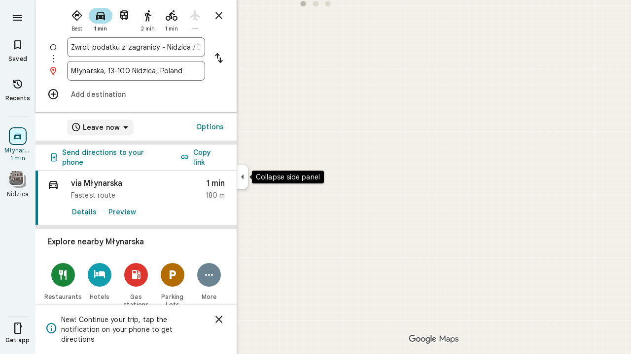

--- FILE ---
content_type: text/javascript; charset=UTF-8
request_url: https://www.google.pl/maps/_/js/k=maps.m.en.qZffTIMD1eY.2021.O/ck=maps.m.FnQU3OHpNNs.L.W.O/am=5AAASAIQ/rt=j/d=1/exm=JxdeQb,LsiLPd,SuCOhe,a,b,b8h8i,cQ25Ub,dd,dir,ds,dw,dwi,en,enr,ep,jF2zFd,log,lp,mmm,mo,nrw,owc,pdm,per,pwd,rsw,sc,sc2,smi,smr,sp,std,stx,ti,uA7o6c,vcr,vd,vlg,vwr,wrc/ed=1/rs=ACT90oE9cUHuZIbb1E1-gC572OUH4-bXVA/m=pas?cb=M
body_size: 4038
content:
"use strict";this._=this._||{};(function(_){var window=this;
try{
_.Czd=class extends _.t{constructor(a){super(a)}nb(){return _.x(this,10)}yf(){return _.x(this,1)}Qe(){return _.M(this,_.lr,5)}Le(a){return _.rf(this,_.lr,5,a)}St(){return _.y(this,_.lr,5)}};_.Dzd=function(a){return _.z(a,_.Czd,1)};_.Ezd=class extends _.t{constructor(a){super(a)}Ud(){return _.M(this,_.Czd,1)}U(){_.Lh(this,1)}iJ(){return _.I(this,2)}};_.Ezd.prototype.H=_.aa(455);_.Fzd=class extends _.t{constructor(a){super(a)}H(){return _.$i(this,_.Ezd,1,_.eQa)}};
_.Gzd=function(a){return _.ei(a,2,_.Fzd,0)};_.Hzd=class extends _.t{constructor(a){super(a)}};_.Hzd.prototype.H=_.aa(456);var Izd=class extends _.t{constructor(a){super(a)}};_.eW=class extends _.t{constructor(a){super(a)}qb(){return _.x(this,10)}U(){return _.x(this,1)}ha(){return _.x(this,2)}H(){return _.x(this,4)}yu(){return _.M(this,Izd,9)}};_.eW.prototype.DE=_.aa(391);_.eW.prototype.tE=_.aa(387);_.eW.prototype.Fy=_.aa(383);_.fW=class extends _.t{constructor(a){super(a)}nb(){return _.x(this,5)}qb(){return _.x(this,2)}Cb(){return _.M(this,_.sq,8)}Rc(){return _.I(this,4)}};_.fW.prototype.DE=_.aa(390);_.fW.prototype.tE=_.aa(386);_.fW.prototype.Fy=_.aa(382);_.Jzd=function(a){return _.ei(a,2,_.Hzd,0)};_.gW=class extends _.t{constructor(a){super(a)}Rc(){return _.I(this,3)}};_.gW.prototype.DE=_.aa(389);_.gW.prototype.tE=_.aa(385);_.gW.prototype.Fy=_.aa(381);
}catch(e){_._DumpException(e)}
try{
_.td("pas");
var Kzd=function(a){if(_.zI(a,8))return!0;a=_.CI(a).H();return a==="*"?!1:!!a},Lzd=function(a,b){return a.H().Tc()<=a.U().Tc()?a.H().Tc()<=b&&b<=a.U().Tc():a.H().Tc()<=b||b<=a.U().Tc()},Mzd=function(a){switch(a.c7()){case 0:return 7;case 1:return 1;case 2:return 2;case 3:return 3;case 4:return 4;case 5:return 5;case 6:return 6;default:return 0}},Pzd=function(a,b,c){switch(a){case 0:return _.jeb(c);case 1:return Nzd(b);case 2:return _.jeb(c)+Nzd(b)-Ozd(b,c);case 3:return Ozd(b,c);default:return 0}},
Nzd=function(a){let b=0;for(const c of a)b+=_.jeb(c);return b},Ozd=function(a,b){let c=0;for(const e of a){a:{a=e;var d=b;if(!_.neb(a,d)){a=null;break a}const f=new _.KB,g=d.H().Tc(),h=d.U().Tc();f.va().H(Math.max(a.H().od(),d.H().od())).He(Lzd(a,g)?g:a.H().Tc());f.ha().H(Math.min(a.U().od(),d.U().od())).He(Lzd(a,h)?h:a.U().Tc());a=f}a&&(c+=_.jeb(a))}return c},Xzd=function(a,b,c){if(_.Ri(a,Qzd,4,_.yv)){var d=_.$i(a,Qzd,4,_.yv);var e=b.LY;e=Math.max(Date.now()/1E3-e,0);d=(!_.Oj(d,1)||_.hj(d,1)<=e)&&
(!_.Oj(d,2)||e<=_.hj(d,2))}else if(_.Ri(a,Rzd,6,_.yv))d=c;else if(_.Ri(a,Szd,5,_.yv)){d=_.$i(a,Szd,5,_.yv);var f=b.viewport;f?(e=Pzd(_.I(d,2),_.aj(d,_.Rq,1,_.L()),f),(f=Pzd(_.I(d,3),_.aj(d,_.Rq,1,_.L()),f))?(e=e/f*100,d=(!_.Oj(d,4)||_.hj(d,4)<=e)&&(!_.Oj(d,5)||e<=_.hj(d,5))):d=!1):d=!1}else if(_.Ri(a,Tzd,7,_.yv))a:{d=_.$i(a,Tzd,7,_.yv);e=_.J(d,2);f=_.O7a(Date.now()+e*60*1E3);e=3600*f.getUTCHours()+60*f.getUTCMinutes()+f.Jta();const g=Mzd(f);for(let h=0;h<_.di(d,Uzd,1);h++){const l=_.ei(d,1,Uzd,h);
f=_.pj(l,3,_.L());if(_.Aa(f,g)?0:e>=_.hj(l,1)&&e<_.hj(l,2)){d=!0;break a}}d=!1}else d=_.Ri(a,Vzd,8,_.yv)?c:!0;return d&&Wzd(a,b,c)},Wzd=function(a,b,c){for(const d of _.aj(a,Yzd,1,_.L()))if(!Xzd(d,b,c))return!1;for(const d of _.aj(a,Yzd,3,_.L()))if(Xzd(d,b,!c))return!1;if(_.di(a,Yzd,2)<=0)return!0;for(const d of _.aj(a,Yzd,2,_.L()))if(Xzd(d,b,c))return!0;return!1},Zzd=function(a){a=hW(a);return _.G(a,13)||_.G(a,14)||_.G(a,12)||_.G(a,2)||_.G(a,32)||_.G(a,31)||_.G(a,58)||_.G(a,16)},$zd=function(a,b){return new _.vv(a,
_.xv(b))},aAd=function(a,b){switch(a){case 2:_.AI(_.FI(b),2);return;case 3:_.AI(_.FI(b),2);_.D(b,6,!0);return;case 4:_.AI(_.FI(b),11);return;case 6:_.AI(_.FI(b),8);_.C(b,11,0);return;case 7:_.AI(_.FI(b),8);_.C(b,11,1);return;case 9:_.AI(_.FI(b),15);return;case 10:_.AI(_.FI(b),12);return;case 11:_.AI(_.FI(b),13);return;case 12:_.AI(_.FI(b),16);return;case 13:_.AI(_.FI(b),9);return;case 14:_.AI(_.FI(b),17);return;case 129:_.AI(_.FI(b),14);return}_.AI(_.FI(b),2)},iW=class extends _.t{constructor(a){super(a)}},
bAd,cAd,dAd,eAd,fAd,gAd,hAd,iAd,jAd,kAd,hW,Qzd,Vzd,Uzd,Tzd,Rzd,Szd,Yzd,mAd,nAd,oAd,pAd,qAd,rAd,sAd,tAd,uAd,vAd,wAd,kW,xAd,yAd,lW,zAd,AAd,BAd;_.nJ.prototype.DE=_.ba(392,function(){return _.y(this,iW,7)});_.eW.prototype.DE=_.ba(391,function(){return _.y(this,iW,3)});_.fW.prototype.DE=_.ba(390,function(){return _.y(this,iW,1)});_.gW.prototype.DE=_.ba(389,function(){return _.y(this,iW,1)});_.nJ.prototype.tE=_.ba(388,function(){return _.B(this,iW,7)});
_.eW.prototype.tE=_.ba(387,function(){return _.B(this,iW,3)});_.fW.prototype.tE=_.ba(386,function(){return _.B(this,iW,1)});_.gW.prototype.tE=_.ba(385,function(){return _.B(this,iW,1)});_.nJ.prototype.Fy=_.ba(384,function(){return _.z(this,iW,7)});_.eW.prototype.Fy=_.ba(383,function(){return _.z(this,iW,3)});_.fW.prototype.Fy=_.ba(382,function(){return _.z(this,iW,1)});_.gW.prototype.Fy=_.ba(381,function(){return _.z(this,iW,1)});_.lJ.prototype.H=_.ba(380,function(){return _.x(this,3)});
_.qJ.prototype.H=_.ba(379,function(){return _.x(this,4)});_.lJ.prototype.ha=_.ba(378,function(){return _.x(this,2)});_.qJ.prototype.ha=_.ba(377,function(){return _.x(this,2)});bAd=function(a){_.D(a,2,!0)};cAd=class extends _.t{constructor(a){super(a)}};dAd=class extends _.t{constructor(a){super(a)}};eAd=function(a){_.D(a,52,!0)};fAd=function(a){_.D(a,65,!0)};gAd=function(a){_.D(a,13,!0)};hAd=function(a){_.D(a,2,!0)};iAd=function(a){_.D(a,16,!0)};jAd=function(a){_.D(a,32,!0)};
kAd=function(a){_.D(a,14,!0)};hW=function(a){return _.z(a,_.Huc,7)};Qzd=class extends _.t{constructor(a){super(a)}};Vzd=class extends _.t{constructor(a){super(a)}};Uzd=class extends _.t{constructor(a){super(a)}};Tzd=class extends _.t{constructor(a){super(a)}};Rzd=class extends _.t{constructor(a){super(a)}};Szd=class extends _.t{constructor(a){super(a)}};Yzd=class extends _.t{constructor(a){super(a)}};_.lAd=function(a){return _.x(a,4)};
mAd=class extends _.t{constructor(a){super(a)}yf(){return _.x(this,1)}getType(){return _.I(this,2)}Db(a){return _.C(this,2,a)}Yc(){return _.ki(this,2)}ha(){return _.x(this,3)}H(){return _.x(this,4)}};nAd=function(a,b){a.U||(a.U=b)};oAd=function(a,b,c){if(b){if(!a.N.has(c)){if(a.H.length===50){var d=a.H.pop();d=_.pJ(d);a.N.delete(d)}a.N.set(c,b)}a.H.push(b)}};pAd=function(a,b){const c=_.zI(b,7)&&!_.zI(a,7)||!_.zI(b,7)&&_.zI(a,7);a=_.zI(b,7)&&_.zI(a,7)&&b.Nl().Eb()!==a.Nl().Eb();return c||a};
qAd=function(a,b){for(const c of b)if(Kzd(c.wg)&&c){const d=_.pJ(c);if(d&&!a.N.has(d))oAd(a,c,d);else{b=a.H.findIndex(g=>_.pJ(g)===d);if(b<0)continue;const e=a.H[b].wg.clone();pAd(a.H[b].wg,c.wg)||_.fc(_.DI(e),c.wg.Nl());let f=_.EI(c.wg);c.Wr!==2||f.Eb()||(f=_.EI(a.H[b].wg));_.fc(_.B(e,_.Ts,3),f);a.H[b].wg=e}}};rAd=[0,_.Ck,-1,_.P];sAd=[0,_.P,-15,2,_.P,-24,1,_.P,2,_.P,-3,2,_.P,-28];tAd=[0,_.O,_.P,_.Vs,40,_.T,7,_.P];uAd=[0,_.rl];vAd=[0,[1,2,3],_.Bk,[0],-1,_.Bk,[0,_.Ck]];
wAd=_.Ic(_.Iuc,[-55,_.fCb,[0,[0,_.R,[0,_.Ck]],_.wl,_.Q],_.pPa,_.Fq,_.VSa,[0,_.O,_.VSa,_.P,-2,_.R,_.yq,_.P,_.O,_.R,[0,_.yq,_.R,rAd],_.P],_.USa,sAd,_.JSa,[0,[0,_.P,-4],_.O,-2],[0,_.R,[0,_.Q,_.sk],_.O,-1,_.P],[0,_.P,-2,1,_.P],_.T,[0,_.Q5a],_.Gq,[0,_.P],[0,_.Q5a],[0,_.Q5a],[0,_.O,_.P,-2],_.R,[0,18,_.Q],[0,_.T,1,_.vl],[0,_.R,[0,_.T,sAd]],_.aTa,_.B4a,[0,_.O],[0,1,_.JSa],[0,_.P],[0,_.P,_.R,_.D4a,_.Gk],_.PSa,1,[0,vAd],[0,vAd],[0,_.R,[0,_.yq,_.R,[0,_.T,rAd,_.Q,_.yq]],1,_.P],1,[0,_.P],tAd,[0,_.R,[0,_.Q]],_.fPa,
[0,_.E4a,uAd],[0,_.O,_.P],[0,_.P],[0,_.uq,_.O],[0,_.R,_.uq,uAd],[0,_.O],1,[0,_.O],[0,_.R,[0,_.Q,_.O,-1]],[0,_.bxa],[0,_.txa],[0,_.P],[0,_.R,[0,_.T]],[0,tAd],1,_.ZSa,[0,_.O]]);_.jW=class extends _.t{constructor(a){super(a)}nb(){return _.x(this,4)}Fy(){return _.z(this,iW,1)}tE(){return _.B(this,iW,1)}DE(){return _.y(this,iW,1)}Rc(){return _.I(this,3)}};
kW=class extends _.t{constructor(a){super(a)}nb(){return _.x(this,4)}Fy(){return _.z(this,iW,1)}tE(){return _.B(this,iW,1)}DE(){return _.y(this,iW,1)}Rc(){return _.I(this,3)}};xAd=class extends _.t{constructor(a){super(a)}nb(){return _.x(this,1)}Fy(){return _.z(this,iW,2)}tE(){return _.B(this,iW,2)}DE(){return _.y(this,iW,2)}H(){return _.aj(this,_.nJ,3,_.L())}Rc(){return _.I(this,4)}};yAd=function(a){return _.di(a,_.PJ,2)};
lW=class extends _.t{constructor(a){super(a)}Fy(){return _.z(this,iW,1)}tE(){return _.B(this,iW,1)}DE(){return _.y(this,iW,1)}Rc(){return _.I(this,3)}};_.mW=class extends _.t{constructor(a){super(a)}nb(){return _.x(this,4)}Fy(){return _.z(this,iW,1)}tE(){return _.B(this,iW,1)}DE(){return _.y(this,iW,1)}Rc(){return _.I(this,3)}};zAd=function(a,b){_.C(a,1,b)};
AAd=class extends _.t{constructor(a){super(a)}nb(){return _.x(this,14)}Rc(){return _.I(this,1)}U(){return _.B(this,_.fW,8)}H(){return _.z(this,xAd,62)}};BAd=_.Kc(AAd);var nW=class{constructor(a){this.response=a;this.va=_.fc;this.LY=0}Iy(a){if(!this.U(a)||!this.response.DE()||!this.LY)return!1;var b=this.response.Fy();a=_.oeb(_.LB(_.z(a,_.Cuc,1).U()));var c=_.z(b,Yzd,2);c=Xzd(c,{viewport:a,LY:this.LY},!0);let d=!1;c&&(b=_.z(b,Yzd,3),d=Xzd(b,{viewport:a,LY:this.LY},!1));return c&&!d}yLa(a){this.H(a)}b6(a){this.va(this.W(a),this.response)}store(a){if(this.N(a)){var b=Date.now();this.va(this.response,this.WG(a));this.LY=b/1E3;const c=this.response.tE();a=c;b=_.lAd(c)+
String(b);_.u(a,4,b)}}get(){return this.response}};var CAd=class extends nW{constructor(){super(new _.jW)}WG(a){return _.z(a,_.jW,16)}W(a){return _.B(a,_.jW,16)}N(a){return _.y(a,_.jW,16)}H(a){a=_.mP(a);_.Lh(a,13)}U(a){a=hW(a);return _.G(a,13)}};var DAd=class extends nW{constructor(){super(new _.fW)}WG(a){return _.z(a,_.fW,8)}W(a){return a.U()}N(a){return _.y(a,_.fW,8)}H(a){a=_.mP(a);_.Lh(a,2)}U(a){a=hW(a);return _.G(a,2)}};var EAd=class extends nW{constructor(){super(new kW)}WG(a){return _.z(a,kW,19)}W(a){return _.B(a,kW,19)}N(a){return _.y(a,kW,19)}H(a){a=_.mP(a);_.Lh(a,16)}U(a){a=hW(a);return _.G(a,16)}};var FAd=class extends nW{constructor(){super(new lW);this.ha={}}Iy(a){const b=super.Iy(a);if(!b){let d=0;for(const e of Object.keys(this.ha)){if(d>=50)break;const f=this.ha[e];if(f){var c=_.B(a,dAd,10);c=_.ac(c,1,cAd);_.u(c,1,e);_.Ej(c,2,f)}d++}}return b}store(a){super.store(a);if(_.y(a,lW,15)&&_.z(a,lW,15).Rc()===1){var b={};for(var c in this.ha)c!=="disruption"&&(b[c]=!0);for(c=0;c<yAd(_.z(a,lW,15));c++){var d=_.z(a,lW,15);d=_.ei(d,2,_.PJ,c);this.ha[d.yf()]=String(_.jj(d,10));b[d.yf()]=!1}for(const e in b)b[e]&&
(this.ha[e]=null)}}WG(a){return _.z(a,lW,15)}W(a){return _.B(a,lW,15)}N(a){return _.y(a,lW,15)}H(a){a=_.mP(a);_.Lh(a,12)}U(a){a=hW(a);return _.G(a,12)}};var GAd=class extends nW{constructor(){super(new _.gW)}WG(a){return _.z(a,_.gW,36)}W(a){return _.B(a,_.gW,36)}N(a){return _.y(a,_.gW,36)}H(a){a=_.mP(a);_.Lh(a,31)}U(a){a=hW(a);return _.G(a,31)}};var HAd=class extends nW{constructor(){super(new _.gW)}WG(a){return _.z(a,_.gW,37)}W(a){return _.B(a,_.gW,37)}N(a){return _.y(a,_.gW,37)}H(a){a=_.mP(a);_.Lh(a,32)}U(a){a=hW(a);return _.G(a,32)}};var IAd=class extends nW{constructor(a){super(new xAd);this.Ba=a;this.ha=0}Iy(a){return this.Ba.IZa>this.ha?!1:super.Iy(a)}store(a){this.ha=Date.now();super.store(a)}WG(a){return a.H()}W(a){return _.B(a,xAd,62)}N(a){return _.y(a,xAd,62)}H(a){a=_.mP(a);_.Lh(a,58)}U(a){a=hW(a);return _.G(a,58)}};var JAd=class extends nW{constructor(){super(new _.mW)}WG(a){return _.z(a,_.mW,17)}W(a){return _.B(a,_.mW,17)}N(a){return _.y(a,_.mW,17)}H(a){a=_.mP(a);_.Lh(a,14)}U(a){a=hW(a);return _.G(a,14)}};var KAd=function(a,b,c,d,e){a&&(zAd(b,a.Rc()),d.forEach(f=>{f.store(a);f.b6(b)}));c(b,e)},LAd=class{constructor(a,b){this.Gb=a;a=this.N=b;this.H=[new CAd,new DAd,new FAd,new HAd,new IAd(a),new JAd,new GAd,new EAd]}jP(a,b,c,d=()=>{}){const e=new _.Iuc;_.Mb(e,a);const f=new AAd,g=[];let h=!1;this.H.forEach(l=>{l.Iy(e)?(h=!0,l.yLa(e),l.b6(f)):g.push(l)});Zzd(e)&&this.Gb.jP(e,(l,m)=>void KAd(l,f,b,g,m),c);h&&(zAd(f,1),d(f,c))}};var MAd=class{constructor(a){this.Gb=a;this.response=new AAd;this.Fe=[]}addListener(a){this.Fe.push(a)}get(){return this.response}notify(a){this.Fe.forEach(b=>{b(this.response,a)})}fetch(a,b){_.Lh(this.response,62);const c=new _.Iuc;_.fc(_.B(c,_.Cuc,1).ke(),a.camera);_.mv(_.B(c,_.Dq,3));a.dFe&&fAd(_.mP(c));a.fFe&&(kAd(_.mP(c)),bAd(_.B(c,_.FBb,4)));a.eFe&&gAd(_.mP(c));a.pMb&&hAd(_.mP(c));a.oMb&&jAd(_.mP(c));a.qMb&&(_.Guc(_.mP(c)),_.l$a(_.Buc(_.Euc(_.B(c,_.lP,35)))),a.Zma?.clientId&&_.Fuc(_.B(c,_.lP,
35),a.Zma.clientId),a.Zma?.o_a&&_.Duc(_.B(c,_.lP,35),a.Zma.o_a),eAd(_.B(c,_.lP,35)));a.K1a&&iAd(_.mP(c));this.Gb.jP(c,(d,e)=>{_.hc(this.response,d);this.notify(e)},b,(d,e)=>{const f=_.z(this.response,kW,19),g=_.y(this.response,kW,19);_.Mb(this.response,d);g&&!_.y(this.response,kW,19)&&a.K1a&&_.fc(_.B(this.response,kW,19),f);this.notify(e)})}};var NAd=class{constructor(a,b){({xp:c=$zd}={});var c;const d=_.Ah(_.Bh()).jP(),e=new _.Xv(wAd()),f=new _.aw(BAd);this.H=b.ug(c(a,d),e,f,"PassiveAssistService.getPassiveAssist",_.Vf)}jP(a,b,c){const d=new _.uv(c,"pa");_.mv(_.B(a,_.Dq,3));this.H.send(a,e=>{b(e,d.flow)},d)}};var OAd=class{constructor(a,b){this.Ha=b;this.N=null;this.ub=_.v();this.yb=_.v();this.U=_.v();const c=_.ND(new AAd);this.bt=c;this.xq=new MAd(a);this.xq.addListener((d,e)=>{const f=c.get();_.Mb(f,d);c.notify(e)});this.H=_.sJ();nAd(this.H,this);this.H.Fca(this.Ha)}W(a){const b=this.Ha.Za().Ra(),c=this.N;this.N=b;!b.Ss().valid()||c&&c.Ss().valid()||this.update(a)}update(a){var b=this.ub.get();if(b&&!_.Gx(b)&&!_.Fx(b)&&(b=this.yb.get())){var c;if(this.Ha.Za().Ra().Ss().valid())var d=c=!0;var e=_.Au();
e=_.G(e,141);this.xq.fetch({camera:b,Zma:{clientId:1,o_a:20},pMb:c,K1a:e,oMb:d,qMb:!0},a)}}ha(){var a=this.bt.get(),b=new _.oEb;if(_.y(a,xAd,62)){var c=a.H(),d=a.nb(),e=b.Ya();for(var f=0;f<_.di(c,_.nJ,3);++f){var g=_.ei(c,3,_.nJ,f),h=_.ac(e,2,_.IC);h=_.B(h,_.Us,23);var l=void 0,m=_.B(h,_.Ss,1);if(g.H()){l=_.rJ(g);var n=_.B(h,_.fB,14),p=_.eB(n);_.cr(p,_.x(l,1));_.$q(p,l.Cb());n=_.EC(n);var r=d;(_.F(g,1)||r)&&_.nv(n,g.nb()||r);_.mv(n);_.HI(m,_.x(l,1));if(_.ki(l,7)){switch(_.I(l,7,-1)){case 0:case 1:_.cr(p,
l.H());_.AI(_.FI(h),8);break;default:_.AI(_.FI(h),7)}m=h;p=_.I(l,7,-1);_.C(m,11,p)}else _.jh(g,9)?aAd(_.J(g,9),h):_.AI(_.FI(h),2)}else _.Ri(g,_.qJ,5,_.mJ)?(l=_.$i(g,_.qJ,5,_.mJ),_.HI(m,_.x(l,1))):_.Ri(g,mAd,6,_.mJ)&&(l=_.$i(g,mAd,6,_.mJ));_.BI(_.DI(h),l.ha());_.BI(_.B(h,_.Ts,3),l.H());_.D(h,6,!0);m=h;p=(Date.now()*1E3).toString();_.Cj(m,28,p);_.D(h,7,!0);_.Rj(g,11)&&(m=h,g=_.Ui(g,11),_.Gj(m,40,g));g=_.B(h,_.kEb,8);g.Db(38);_.n1a(g,39)}}a=a.H();b=b.H();c=[];for(e=0;e<b.H();e++)l=b.U(e),l.U()&&(f=_.ei(a,
3,_.nJ,e),d=_.z(l,_.Us,23),l=_.z(l,_.Us,23),l=_.oJ(l)?_.zI(l,7)||_.zI(l,8)?1:_.rJ(f).va().H().dg()>0?4:3:(l=_.y(l,_.Ss,1)&&!_.oJ(l))?2:3,c.push({wg:d,vr:f,type:3,Wr:l}));qAd(this.H,c)}bind(a,b,c,d){this.yb.Ia(a,d);this.ub.Ia(c,d);this.U.Ia(b,d);this.bt.listen(this.ha,this);this.Ha.listen(this.W,this);this.U.listen(this.update,this);this.update(d)}Wma(a){this.update(a)}};_.jq("PAS",function(a,b,c,d){a(new NAd(c,d))});_.jq("PAW",function(a,b,c,d,e){_.lq([c,e],b,f=>{const [g,h]=f;f=new LAd(g,h);a(new OAd(f,d))})});
_.ud();
}catch(e){_._DumpException(e)}
}).call(this,this._);
// Google Inc.


--- FILE ---
content_type: text/javascript; charset=UTF-8
request_url: https://www.google.pl/maps/_/js/k=maps.m.en.qZffTIMD1eY.2021.O/ck=maps.m.FnQU3OHpNNs.L.W.O/am=5AAASAIQ/rt=j/d=1/exm=JxdeQb,LsiLPd,SuCOhe,a,b,b8h8i,cQ25Ub,dd,dir,ds,dw,dwi,en,enr,ep,jF2zFd,log,lp,mmm,mo,nrw,owc,pdm,per,pwd,sc,sc2,smi,smr,sp,std,stx,ti,uA7o6c,vd,vlg,vwr,wrc/ed=1/rs=ACT90oE9cUHuZIbb1E1-gC572OUH4-bXVA/m=rsw?cb=M
body_size: 5790
content:
"use strict";this._=this._||{};(function(_){var window=this;
try{
_.bK=function(a,b){a.Ba.ob(b)};_.cK=class extends _.Vp{constructor(a,b,c,d,e,{A1:f=null,d6:g=!1}={}){super();this.zc=a;this.container=b;this.context=d;this.ab=new _.bq(new _.cq(a.ab,b));this.Ba=new _.BH(a,c,d,g);this.Ba.yc((h,l)=>void this.W(h,l),e,f);this.Hb=!!f}W(){this.isDisposed()||this.Hb||this.Ba.c0(this.container)}Rf(a){this.Ba.zd(a)}mb(a){super.mb(a);this.Ba.dispose(a);this.ab.dispose(a)}};
}catch(e){_._DumpException(e)}
try{
_.Buc=function(a){return _.D(a,26,!0)};_.Cuc=class extends _.t{constructor(a){super(a)}Sd(){return _.M(this,_.Sh,2)}U(){return _.z(this,_.Sh,2)}ke(){return _.B(this,_.Sh,2)}setCamera(a){return _.rf(this,_.Sh,2,a)}Cb(){return _.x(this,3)}};_.Duc=function(a,b){_.N(a,1,b)};_.Euc=function(a){return _.B(a,_.RPa,3)};_.Fuc=function(a,b){_.C(a,44,b)};_.lP=class extends _.t{constructor(a){super(a)}};_.Guc=function(a){_.D(a,58,!0)};_.Huc=class extends _.t{constructor(a){super(a)}};
_.mP=function(a){return _.B(a,_.Huc,7)};_.Iuc=class extends _.t{constructor(a){super(a,55)}getContext(){return _.M(this,_.Cuc,1)}ot(a){return _.rf(this,_.Cuc,1,a)}};
}catch(e){_._DumpException(e)}
try{
var Juc=function(a){const b=new _.vq;b.H(a.Lh());b.He(a.Mh());return b},Muc=function(a){return _.xz(Juc(Kuc(a)),Juc(Luc(a)))},Nuc=function(a){const b=a.Lh.center(),c=new _.vq;c.H(b);c.He(a.Mh.H);const d=new _.vq;d.H(b);d.He(a.Mh.N);return _.xz(c,d)},Ouc=function(a){const b=a.Mh.center(),c=new _.vq;c.H(a.Lh.H);c.He(b);const d=new _.vq;d.H(a.Lh.N);d.He(b);return _.xz(c,d)},Ruc=function(a){if(a.H()){var b=_.rJ(a);if(_.F(b,4)&&_.y(b,_.OEb,17)&&_.y(b,_.jl,5)){const e=b.va().H();a=_.FA(_.eA(new _.Os,e.qb()),
b.Cb());_.F(b,4)&&_.Wz(_.nq(_.cA(a)),b.Cb());_.y(b,_.jl,5)&&(_.dA(a).H(_.z(b,_.jl,5).od()),_.dA(a).He(_.z(b,_.jl,5).Tc()));_.y(e,_.BA,25)&&_.fc(_.B(a,_.BA,184),_.z(e,_.BA,25));_.y(e,Puc,26)&&(b=_.B(a,Puc,246),_.fc(b,_.z(e,Puc,26)));b=_.fA(a);_.Eg(e,8)&&_.aA(b,_.Mh(e,8));if(_.y(e,Quc,16)){var c=_.z(e,Quc,16);c=_.x(c,1);_.zlc(b,c)}_.jh(e,9)&&_.bA(b,_.J(e,9));for(var d of _.aj(e,_.kxb,10,_.L()))_.sD(a,_.x(d,1)),b=_.ac(a,77,_.DA),c=d.XG(),_.u(b,1,c);if(e.dg()>0&&(d=e.Bd(0).Bd().getUrl()))return _.Xq(_.kr(_.$z(_.gA(a))),
d),a}}return null},Suc=class extends _.t{constructor(a){super(a)}},Tuc=class extends _.t{constructor(a){super(a)}Eb(){return _.x(this,1)}H(){return _.F(this,1)}},Uuc=class extends _.t{constructor(a){super(a)}Cb(){return _.M(this,_.sq,1)}yf(){return _.x(this,4)}Uc(a){return _.Ti(this,3,Tuc,a)}Ik(){return _.M(this,Suc,5)}},Puc=class extends _.t{constructor(a){super(a)}},Quc=class extends _.t{constructor(a){super(a)}},Vuc=function(a){_.D(a,29,!0)},Wuc=function(a,b){_.ej(a,16,_.is,b)},Xuc=function(a,
b){_.ej(a,19,_.hs,b)},Yuc=function(){var a=_.Au();return _.I(a,160)},Zuc=function(a,b){const c=a.H,d=a.N;return a.isEmpty()||b.isEmpty()?!1:a.H>a.N?b.H>b.N||b.H<=a.N||b.N>=c:b.H>b.N?b.H<=d||b.N>=c:b.H<=d&&b.N>=c},$uc=function(a,b,c){const d=a.H.findIndex(e=>e.vr.H()?_.rJ(e.vr).Cb()===b:!1);d>=0&&(a.H.splice(d,1),_.aFb(a,c))},nP=class{constructor(a,b,c){this.H=a;this.N=b;this.set(this.H,this.N,c)}set(a,b,c){if(!c){a=Math.max(a,-90);for(a=Math.min(a,90);b<-180;)b+=360;for(;b>180;)b-=360}this.H=a;this.N=
b}toString(){return`(${this.Lh()}, ${this.Mh()})`}equals(a){return a?Math.abs(this.Lh()-a.Lh())<1E-9&&Math.abs(this.Mh()-a.Mh())<1E-9:!1}Lh(){return this.H}Mh(){return this.N}};var avc=function(a,b){a=Math.max(a,-90);b&&(a=Math.min(a,b));return a},bvc=function(a,b){const c=a.N;a=a.H;return c<=b.N?b.N<=a&&b.N<=b.H:c<=b.H&&c<=a},cvc=class{constructor(a,b){this.N=a;this.H=b}isEmpty(){return this.N>this.H}contains(a){return a>=this.N&&a<=this.H}extend(a){this.isEmpty()?this.H=this.N=a:a<this.N?this.N=a:a>this.H&&(this.H=a)}scale(a){if(!this.isEmpty()){const b=this.center();a*=this.H-b;this.N=b-a;this.H=b+a}return this}equals(a){return this.isEmpty()?a.isEmpty():Math.abs(a.N-
this.N)+Math.abs(this.H-a.H)<=1E-9}span(){return this.isEmpty()?0:this.H-this.N}center(){return(this.H+this.N)/2}};var Kuc=function(a){return new nP(a.Lh.N,a.Mh.H,!0)},Luc=function(a){return new nP(a.Lh.H,a.Mh.N,!0)},dvc=class{constructor(a,b){if(a){b=b||a;const c=avc(a.Lh(),90),d=avc(b.Lh(),90);this.Lh=new cvc(c,d);a=a.Mh();b=b.Mh();b-a>=360?this.Mh=new _.xmb(-180,180):(a=_.wmb(a),b=_.wmb(b),this.Mh=new _.xmb(a,b))}else this.Lh=new cvc(1,-1),this.Mh=new _.xmb(180,-180)}toString(){return`(${Kuc(this)}, ${Luc(this)})`}equals(a){return a?this.Lh.equals(a.Lh)&&this.Mh.equals(a.Mh):!1}contains(a){return this.Lh.contains(a.Lh())&&
this.Mh.contains(a.Mh())}intersection(a){if(!bvc(this.Lh,a.Lh)||!Zuc(this.Mh,a.Mh))return null;const b=Math.min(this.Lh.H,a.Lh.H),c=Math.min(this.Mh.N,a.Mh.N);return new dvc(new nP(Math.max(this.Lh.N,a.Lh.N),Math.max(this.Mh.H,a.Mh.H),!0),new nP(b,c,!0))}extend(a){this.Lh.extend(a.Lh());this.Mh.extend(a.Mh());return this}scale(a){this.Lh.scale(a);this.Lh.N=avc(this.Lh.N);this.Lh.H=avc(this.Lh.H,90);this.Mh.scale(a);return this}union(a){if(a.isEmpty())return this;this.extend(Kuc(a));this.extend(Luc(a));
return this}invert(){this.Mh.invert();return this}isEmpty(){return this.Lh.isEmpty()||this.Mh.isEmpty()}};var fvc=function(a,b,c){for(const d of a.N.values())b.id!==d.id&&(b.id<d.id?a.H.push(evc(b,d,!0)):c||a.H.push(evc(d,b,!0)))},gvc=function(a,b){const c=b.H,d=b.N;b=b.distance;const e=c.places.length,f=d.places.length,g=e+f;let h=Math.max(c.H?Muc(c.H):0,15E3);c.W&&(c.W=!1,h=Math.max(h,5E4));let l=Math.max(d.H?Muc(d.H):0,15E3);d.W&&(d.W=!1,l=Math.max(l,15E3));b<(h*e+l*f)/g&&a.merge(c,d,!0)},hvc=function(a,b,c){if(!(b.id>=c.id)&&b.U.length>0&&c.U.length>0&&b.places.length>1&&c.places.length>1){const e=
b.U[0],f=c.U[0];if(e.id===f.id)a.merge(b,c,!1).mU();else{var d=new Set([e.id,...e.va]);[f.id,...f.va].filter(g=>d.has(g)).length>0&&a.merge(b,c,!1).mU()}}},ivc=function(a,b){a.N.delete(b.id);a.H=a.H.filter(c=>c.H!==b&&c.N!==b)},lvc=class{constructor(){this.N=new Map;this.H=[]}reset(){this.N=new Map;this.H=[]}Gpa(a){this.reset();for(var b of a)b.Q1=b.Ja.qb(),a=jvc([kvc(b)]),this.N.set(a.id,a);for(const d of this.N.values())fvc(this,d,!0);for(this.H.sort((d,e)=>d.distance-e.distance);this.H.length&&
this.H[0].distance<1E6;){b=this.H.shift();if(!b)break;gvc(this,b)}this.H=[];for(var c of this.N.values())c.mU();for(const d of this.N.values())d.U.length===0&&this.N.delete(d.id),d.places.length===1&&this.N.delete(d.id);for(const d of this.N.values())for(const e of this.N.values())this.H.push(evc(d,e,!1));for(;this.H.length;){c=this.H.shift();if(!c)break;hvc(this,c.H,c.N)}this.H=[];for(const d of this.N.values())for(const e of d.places)e.H.Q1=d.U[0].text}merge(a,b,c){ivc(this,a);ivc(this,b);a=jvc([...a.places,
...b.places]);this.N.set(a.id,a);c&&(fvc(this,a,!1),this.H.sort((d,e)=>d.distance-e.distance));return a}},kvc=function(a){const b=new mvc(a);a=_.z(a.Ja,Puc,246);for(const c of _.aj(a,Uuc,1,_.L()))(a=nvc(b,c))&&b.labels.push(a);return b},mvc=class{constructor(a){this.H=a;this.labels=[]}toString(){return`${this.H.Ja.qb()}`}},jvc=function(a){const b=new ovc;for(const d of a)a:{for(const f of b.places)if(f.H.Ja.Cb()===d.H.Ja.Cb())break a;b.places.push(d);d.N=b;delete b.height;delete b.width;var c=d.H.Ja.H();
const e=c.od();c=c.Tc();b.H?b.H.extend(new nP(e,c)):b.H=new dvc(new nP(e,c,!0),new nP(e,c,!0))}b.W=a.length===1;return b},pvc=function(a){if(!a.H)return 0;a.width===void 0&&(a.width=Nuc(a.H));return a.width},qvc=function(a){if(!a.H)return 0;a.height===void 0&&(a.height=Ouc(a.H));return a.height},rvc=function(a,b){if(!a.H||!b.H)return 0;if(a.places.length===1&&b.places.length===1)return _.xz(a.places[0].H.Ja.H(),b.places[0].H.Ja.H());var c=a.H,d=b.H;if(bvc(c.Lh,d.Lh)&&Zuc(c.Mh,d.Mh))return 0;d=new dvc(Kuc(a.H),
Luc(a.H));d.union(b.H);c=Math.max(0,Nuc(d)-pvc(a)-pvc(b));a=Math.max(0,Ouc(d)-qvc(a)-qvc(b));return Math.sqrt(c*c+a*a)},ovc=class{constructor(){this.places=[];this.N=new Map;this.U=[];this.W=!1;this.id=svc++}mU(){this.N.clear();for(var a of this.places)for(var b of a.labels){var c=this.N.get(b.id);c?c.places.add(a):this.N.set(b.id,b.clone())}a=[...this.N.values()];for(var d of a)for(const e of a)if(_.R6a(d.id,e.id)<0&&d.U===e.U&&(b=new Set([...d.places,...e.places]),b.size>d.places.size&&b.size>e.places.size)){c=
_.db(++tvc);const f=d.places.size>=e.places.size?`${d.text} & ${e.text}`:`${e.text} & ${d.text}`,g=d.priority*.9;let h=null;d.W&&e.W&&(h=d.W+e.W);let l=null;d.H&&e.H&&(l=new dvc(Kuc(d.H),Luc(d.H)),l.union(e.H));this.N.set(c,new uvc(c,d.U,f,g,h,l,b,new Set([d.id,e.id])))}if(Yuc()===5)for(const e of this.N.values())e.H?(e.ha=Math.pow(e.places.size/this.places.length,2),e.precision=Math.min(1,(this.H?Muc(this.H):0)/(.3*Muc(e.H))),e.N=e.ha*e.precision*e.priority,d=Math.max(0,e.text.length-16),d>0&&(e.N-=
.01*Math.pow(d,2)),e.U==="country"&&e.places.size<this.places.length&&(e.N=0)):e.N=0;else for(const e of this.N.values())e.N=e.priority*e.places.size;this.U=[...this.N.values()].sort((e,f)=>f.N-e.N)}toString(){return""}},svc=0,evc=function(a,b,c){c=c?rvc(a,b):0;return new vvc(a,b,c)},vvc=class{constructor(a,b,c){this.H=a;this.N=b;this.distance=c;this.distance=rvc(a,b)}},nvc=function(a,b){var c=_.z(b,_.sq,1);if(_.xb(_.Pi(c,2))==null)return null;c=_.z(b,_.sq,1).H();const d=_.ei(b,3,Tuc,0)?.Eb();if(!d)return null;
let e=_.Mh(b,2);const f=wvc.get(e);var g=new Map(Yuc()===5?xvc:yvc);f&&g.has(f)&&(e=g.get(f));if(!f||e===0)return null;let h=g=null;_.y(b,Suc,5)&&(b=_.z(b,Suc,5),_.Eg(b,1)&&(g=_.Mh(b,1)),_.y(b,_.Rq,2)&&(b=_.z(b,_.Rq,2),h=new dvc(new nP(b.H().od(),b.H().Tc()),new nP(b.U().od(),b.U().Tc()))));return new uvc(c,f,d,e,g,h,new Set([a]),new Set)},uvc=class{constructor(a,b,c,d,e,f,g,h){this.id=a;this.U=b;this.text=c;this.priority=d;this.W=e;this.H=f;this.places=g;this.va=h;this.precision=this.ha=0;Yuc()===
5?this.N=0:this.N=d*g.size}clone(){let a=null;this.H&&(a=new dvc(Kuc(this.H),Luc(this.H)));return new uvc(this.id,this.U,this.text,this.priority,this.W,a,new Set(this.places.values()),new Set(this.va.values()))}toString(){return`${this.U}:${this.text}${this.places.size>0?`(${this.places.size}, coverage=${this.ha.toFixed(2)}, precision=${this.precision.toFixed(2)}, score=${this.N.toFixed(2)})`:""}`}},tvc=0,yvc=new Map([["locality",.9],["island",.4],["admin_nine",.259],["admin_eight",.258],["admin_seven",
.257],["admin_six",.256],["admin_five",.255],["admin_four",.254],["admin_three",.253],["admin_two",.2],["admin_one",.15],["country",0],["collo",0],["sublocality",0],["neighborhood",0]]),xvc=new Map([["locality",1],["island",1],["admin_nine",.8],["admin_eight",.8],["admin_seven",.8],["admin_six",.8],["admin_five",.8],["admin_four",.8],["admin_three",.8],["admin_two",.8],["admin_one",.8],["country",1],["collo",1],["sublocality",0],["neighborhood",0]]),wvc=new Map([[1,"neighborhood"],[.99,"sublocality"],
[.9,"locality"],[.89,"admin_nine"],[.88,"admin_eight"],[.87,"admin_seven"],[.86,"admin_six"],[.85,"admin_five"],[.84,"admin_four"],[.83,"admin_three"],[.82,"admin_two"],[.81,"admin_one"],[.8,"island"],[.75,"collo"],[.5,"country"]]);var zvc=class extends _.t{constructor(a){super(a)}};var Cvc=function(a,b){b=b.context;a.open("div","Bd6qT");a.V();if(_.G(b,1)){a.open("div","Xekowf");a.oa(Avc||(Avc=["class","XcbI4e","tabindex","0"]));a.na("style","bottom:"+_.Co(_.ij(b,3))+"px;"+_.Co(_.PG())+":"+_.Co(_.ij(b,2))+"px");a.V();a.Da("div","jatvDb");a.oa(Bvc||(Bvc="class,TGq66e,jsaction,keyup:overflowbundle.container; mouseover:overflowbundle.container; mouseout:overflowbundle.container; DOMMouseScroll:overflowbundle.container; mousewheel:overflowbundle.container; wheel:overflowbundle.container; focusout:overflowbundle.container;,tabindex,0".split(",")));
a.V();b=_.aj(b,_.kP,4,_.L());const d=b.length;for(let e=0;e<d;e++){const f=b[e];var c="";c+=_.F(f,4)?"222120":"222103";a.Zb(e);_.Auc(a,f,void 0,f.getId(),_.I(f,2,1)===10?"overflowbundle.place; mouseover:overflowbundle.place; mouseout:overflowbundle.place;":"overflowbundle.bundle",c+"; track:click; mutable:true;");a.jc()}a.close();a.close()}a.Va()};Cvc.Ib=_.ko;var Avc,Bvc;var Dvc=function(a,b){const c=_.hE(b);return a.H.placeItems.findIndex(d=>{var e=_.hm(d.Ja.hf().xf())&&_.hm(b.hf().xf()),f=_.z(d.Ja,_.os,57);if(f=_.F(f,1))f=_.z(b,_.os,57),f=_.F(f,1);e?d=d.Ja.hf().xf().H()===b.hf().xf().H():f?(d=_.z(d.Ja,_.os,57),d=_.x(d,1),e=_.z(b,_.os,57),e=_.x(e,1),d=d===e):d=_.hE(d.Ja)===c;return d})},Fvc=function(a,b,c){const d=new _.Iuc;_.fc(_.B(d,_.Cuc,1).ke(),b);_.mv(_.B(d,_.Dq,3));_.Guc(_.mP(d));Vuc(_.l$a(_.Buc(_.Euc(_.B(d,_.lP,35)))));_.Fuc(_.B(d,_.lP,35),11);_.Duc(_.B(d,
_.lP,35),50);a.SR.get((e,f)=>{e.jP(d,(g,h)=>{Evc(a,g,h)},f)},c)},Evc=function(a,b,c){if(b&&b.Rc()===1){b=b.H().H();let d=!1;for(let e=b.length-1;e>=0;e--){const f=b[e];if(f){const g=Ruc(f);if(g){d=!0;const h=Number(_.ij(f,2))/1E3;Gvc(a,g,h,{ALa:!0,xya:!0,Gpa:!1},f)}}}d&&Hvc(a,c.callback(()=>{a.Cg.notify(c);a.Rd.get(e=>{e.Cd.FO(_.q.request.Ifb).report()},c)},"update-bundles"))}},Gvc=function(a,b,c,d,e){b=Ivc(a,b);var f=Dvc(a,b);if(f===-1){d=b;f=_.ylc(_.uA(d));f=_.x(f,4)||d.qb();b=e?_.Ui(e,11)||"":
void 0;var g=[];e=_.Au();if(_.G(e,241))for(h of _.NAb(d))g.push(h);var h={CBb:g,Ja:d,Q1:f,NJ:c,uka:b,ZKa:0}}else{h=a.H.placeItems[f];e=h.Ja;g=b.clone();if(_.y(e,_.Gzb,73)||_.y(e,_.gs,38))_.y(e,_.Gzb,73)?(b=_.B(g,_.Gzb,73),_.fc(b,_.NH(e))):_.Lh(g,73),_.y(e,_.gs,38)?_.fc(_.gA(g),_.sz(e)):_.Lh(g,38);h.Ja=g;h.uka=void 0;h.ZKa=Math.round((c-h.NJ)/1E3);d.ALa&&(h.NJ=c);if(!d.xya)return a.H.placeItems.splice(f,1,h),!1;a.H.placeItems.splice(f,1)}a.H.placeItems.unshift(h);return!0},Hvc=function(a,b){a.tb.kf({qd:4,
Xd:145,priority:0,callback:()=>{a.U||(a.U=new lvc);a.U.Gpa(a.H.placeItems);b()}})},Jvc=function(a,b,c,d,e){Gvc(a,b,c,d)&&Hvc(a,e.callback(()=>{a.Cg.notify(e)},"update-bundles"))},Kvc=function(a,b){var c=a.Ha.Za().Ra().qc().Pi();c=Array.from(_.Zi(c,_.ur,1)).reverse();for(const d of c)if(c=d.H(),c.Gi()&&_.sy(c.H())===4){const e=new _.fB;_.$q(_.eB(e),c.Zd().Cb());_.cr(_.eB(e),c.Zd().U());const f=new _.uv(b,"dc");a.nx.get((g,h)=>{g.EC(e,l=>{l&&l.va()&&(l=l.H(),Jvc(a,l,Date.now(),{ALa:!0,xya:!0,Gpa:!0},
h))},f)},b)}},Lvc=function(a,b,c){const d=new Set;b.forEach(f=>{d.add(f.qb())});if(a.N)for(b=0;b<_.di(a.N,_.hs,19);b++){var e=_.ei(a.N,19,_.hs,b);if(!d.has(e.qb())){e=a.N.clone();Xuc(e,b);a.N=e;break}}for(const f of c){a=_.Js(f.Ja);for(c=0;c<_.kC(a);c++)if(b=_.ei(a,16,_.is,c),!d.has(_.lC(b).qb())){b=f.Ja.clone();Wuc(_.pC(b),c);f.Ja=b;break}for(c=0;c<_.di(a,_.hs,19);c++)if(b=_.ei(a,19,_.hs,c),!d.has(b.qb())){a=f.Ja.clone();Xuc(_.pC(a),c);f.Ja=a;break}}},Mvc=function(a,b){if(a.N||a.H.placeItems.length!==
0){const c=new _.fB;_.$q(_.eB(c),a.H.placeItems[0].Ja.Cb());const d=new _.uv(b,"dc");a.nx.get(e=>{e.EC(c,f=>{f&&f.va()&&(f=f.H(),Ivc(a,f))},d)},b)}},Ivc=function(a,b){if(a.N&&!_.Ekb(b))return b=b.clone(),_.fc(_.pC(b),a.N),b;if(!a.N&&_.Ekb(b)){var c=new _.fQa;for(const d of _.jEb(_.Js(b)))_.fc(_.ac(c,19,_.hs),d);a.N=c;for(const d of a.H.placeItems)_.Ekb(d.Ja)||(c=d.Ja.clone(),_.fc(_.pC(c),a.N),d.Ja=c)}return b},Nvc=class{constructor(a){this.yb=_.v();this.H={placeItems:[]};this.N=this.U=null;this.tb=
a.tb;this.Ha=a.Ha;this.nx=a.nx;this.Rd=a.Rd;this.SR=a.SR;this.Cg=_.MD();this.RE=_.MD();this.ha=this.Ha.Fk(this.W,this)}bind(a,b){_.FVa()&&(this.Cg.set(this.H,b),this.yb.Ia(a,b),this.ha.listen(),this.W(b),this.jP(b))}jNb(a,b){this.RE.set(a,b)}OY(a,b){_.sJ().OY(a,b);if(a.vr&&a.vr.H()){a=_.rJ(a.vr);var c=new _.Os;_.FA(c,a.Cb());_.F(a,4)&&_.Wz(_.nq(_.cA(c)),a.Cb());_.y(a,_.jl,5)&&(_.dA(c).H(_.z(a,_.jl,5).od()),_.dA(c).He(_.z(a,_.jl,5).Tc()))}else a.wg&&_.oJ(a.wg)&&(a=_.z(a.wg,_.fB,14).Zd(),c=new _.Os,
_.FA(c,a.Cb()),_.fc(_.cA(c),a.hf()));c&&(c=Dvc(this,c),c!==-1&&(this.H.placeItems.splice(c,1),this.Cg.notify(b)))}D1a(a,b){var c=Dvc(this,a);if(c!==-1&&(this.H.placeItems.splice(c,1),this.Cg.notify(b),$uc(_.sJ(),a.Cb(),b),c=this.RE.get(),c!==void 0))for(const d of _.aj(c,_.wq,1,_.L()))if(d.Cb()===a.Cb()){this.RE.set(void 0,b);this.RE.notify(b);break}}jP(a){const b=this.yb.get();b?Fvc(this,b,a):this.yb.listen(c=>{const d=this.yb.get();return d?(Fvc(this,d,c),!1):!0})}W(a){const b=this.Ha.Za().Ra();
var c=b.be().Ja();if(b.kb().valid()&&c){const d=b.kb().data.Mz!==4,e=b.kb().data.Mz!==5;Jvc(this,c,Date.now(),{ALa:d,xya:e,Gpa:!0},a)}c=b.qc();c.valid()&&c.Pi()&&Kvc(this,a);b.Eh().mE()&&(c=b.Eh().profile())&&(c=c.La().La())&&this.H.placeItems.length&&Lvc(this,c,this.H.placeItems);b.Vn().Pc()&&Mvc(this,a)}yKb(a){const b=new _.kN(this.Ha.Za());_.OZb(b,this.H.placeItems);const c=this.yb.get();c&&b.setCamera(c);this.Ha.Vb(b.rb(),a)}};var Ovc=function(a,b){a=a.getBoundingClientRect();return(new _.Bn(a.left+80,Math.max(document.body.clientHeight-a.top-48*Math.min(5,b)-8,10))).floor()},Pvc=class extends _.cK{constructor(a,b,c,d,e){super({Fa:d,tb:b,ab:c},a,_.dH(d,"overflow-bundles-widget",Cvc),new zvc,e,{d6:!0});this.Ui=null}show(a,b,c){_.Lh(this.context,4);_.D(this.context,1,!0);a=Ovc(a,b.length);_.Cj(this.context,2,a.x);_.Cj(this.context,3,a.y);this.Rf(()=>{const d=_.Hn("TGq66e");d&&(_.eH(d),this.Ui=new _.Elc(c),_.Blc(this.Ui,d))});
for(const d of b)_.fc(_.ac(this.context,4,_.kP),d);_.bK(this,c)}hide(a){this.Ui=null;_.D(this.context,1,!1);_.bK(this,a)}aF(a,b){this.Ui&&this.Ui.aF(a,b)}};_.jq("RSW",function(a,b,c){a(new Nvc(c))});_.jq("BOW",function(a,b,c,d,e){_.lq([_.xG],b,(f,g)=>{[f]=f;a(new Pvc(c,d,e,f,g))})});
}catch(e){_._DumpException(e)}
try{
_.td("rsw");

_.ud();
}catch(e){_._DumpException(e)}
}).call(this,this._);
// Google Inc.
